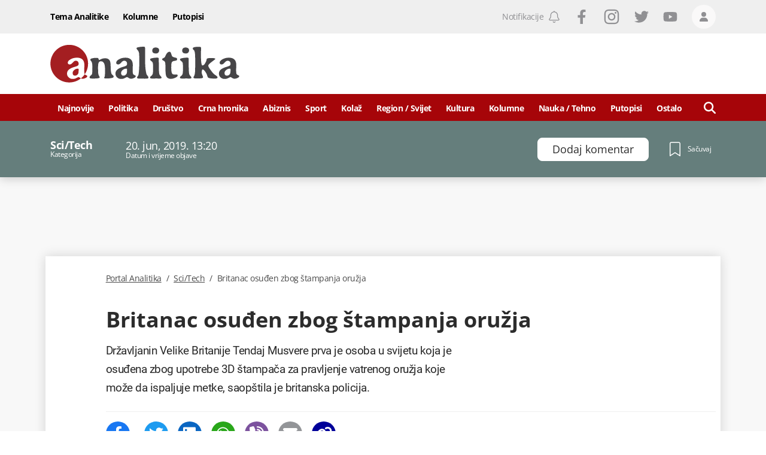

--- FILE ---
content_type: text/html; charset=utf-8
request_url: https://www.google.com/recaptcha/api2/anchor?ar=1&k=6LccJP0UAAAAAH4UFFG_nW_8ouooNCkBYTWHkUb6&co=aHR0cHM6Ly93d3cucG9ydGFsYW5hbGl0aWthLm1lOjQ0Mw..&hl=en&v=N67nZn4AqZkNcbeMu4prBgzg&size=invisible&anchor-ms=20000&execute-ms=30000&cb=8b9t9t2hrlxy
body_size: 48603
content:
<!DOCTYPE HTML><html dir="ltr" lang="en"><head><meta http-equiv="Content-Type" content="text/html; charset=UTF-8">
<meta http-equiv="X-UA-Compatible" content="IE=edge">
<title>reCAPTCHA</title>
<style type="text/css">
/* cyrillic-ext */
@font-face {
  font-family: 'Roboto';
  font-style: normal;
  font-weight: 400;
  font-stretch: 100%;
  src: url(//fonts.gstatic.com/s/roboto/v48/KFO7CnqEu92Fr1ME7kSn66aGLdTylUAMa3GUBHMdazTgWw.woff2) format('woff2');
  unicode-range: U+0460-052F, U+1C80-1C8A, U+20B4, U+2DE0-2DFF, U+A640-A69F, U+FE2E-FE2F;
}
/* cyrillic */
@font-face {
  font-family: 'Roboto';
  font-style: normal;
  font-weight: 400;
  font-stretch: 100%;
  src: url(//fonts.gstatic.com/s/roboto/v48/KFO7CnqEu92Fr1ME7kSn66aGLdTylUAMa3iUBHMdazTgWw.woff2) format('woff2');
  unicode-range: U+0301, U+0400-045F, U+0490-0491, U+04B0-04B1, U+2116;
}
/* greek-ext */
@font-face {
  font-family: 'Roboto';
  font-style: normal;
  font-weight: 400;
  font-stretch: 100%;
  src: url(//fonts.gstatic.com/s/roboto/v48/KFO7CnqEu92Fr1ME7kSn66aGLdTylUAMa3CUBHMdazTgWw.woff2) format('woff2');
  unicode-range: U+1F00-1FFF;
}
/* greek */
@font-face {
  font-family: 'Roboto';
  font-style: normal;
  font-weight: 400;
  font-stretch: 100%;
  src: url(//fonts.gstatic.com/s/roboto/v48/KFO7CnqEu92Fr1ME7kSn66aGLdTylUAMa3-UBHMdazTgWw.woff2) format('woff2');
  unicode-range: U+0370-0377, U+037A-037F, U+0384-038A, U+038C, U+038E-03A1, U+03A3-03FF;
}
/* math */
@font-face {
  font-family: 'Roboto';
  font-style: normal;
  font-weight: 400;
  font-stretch: 100%;
  src: url(//fonts.gstatic.com/s/roboto/v48/KFO7CnqEu92Fr1ME7kSn66aGLdTylUAMawCUBHMdazTgWw.woff2) format('woff2');
  unicode-range: U+0302-0303, U+0305, U+0307-0308, U+0310, U+0312, U+0315, U+031A, U+0326-0327, U+032C, U+032F-0330, U+0332-0333, U+0338, U+033A, U+0346, U+034D, U+0391-03A1, U+03A3-03A9, U+03B1-03C9, U+03D1, U+03D5-03D6, U+03F0-03F1, U+03F4-03F5, U+2016-2017, U+2034-2038, U+203C, U+2040, U+2043, U+2047, U+2050, U+2057, U+205F, U+2070-2071, U+2074-208E, U+2090-209C, U+20D0-20DC, U+20E1, U+20E5-20EF, U+2100-2112, U+2114-2115, U+2117-2121, U+2123-214F, U+2190, U+2192, U+2194-21AE, U+21B0-21E5, U+21F1-21F2, U+21F4-2211, U+2213-2214, U+2216-22FF, U+2308-230B, U+2310, U+2319, U+231C-2321, U+2336-237A, U+237C, U+2395, U+239B-23B7, U+23D0, U+23DC-23E1, U+2474-2475, U+25AF, U+25B3, U+25B7, U+25BD, U+25C1, U+25CA, U+25CC, U+25FB, U+266D-266F, U+27C0-27FF, U+2900-2AFF, U+2B0E-2B11, U+2B30-2B4C, U+2BFE, U+3030, U+FF5B, U+FF5D, U+1D400-1D7FF, U+1EE00-1EEFF;
}
/* symbols */
@font-face {
  font-family: 'Roboto';
  font-style: normal;
  font-weight: 400;
  font-stretch: 100%;
  src: url(//fonts.gstatic.com/s/roboto/v48/KFO7CnqEu92Fr1ME7kSn66aGLdTylUAMaxKUBHMdazTgWw.woff2) format('woff2');
  unicode-range: U+0001-000C, U+000E-001F, U+007F-009F, U+20DD-20E0, U+20E2-20E4, U+2150-218F, U+2190, U+2192, U+2194-2199, U+21AF, U+21E6-21F0, U+21F3, U+2218-2219, U+2299, U+22C4-22C6, U+2300-243F, U+2440-244A, U+2460-24FF, U+25A0-27BF, U+2800-28FF, U+2921-2922, U+2981, U+29BF, U+29EB, U+2B00-2BFF, U+4DC0-4DFF, U+FFF9-FFFB, U+10140-1018E, U+10190-1019C, U+101A0, U+101D0-101FD, U+102E0-102FB, U+10E60-10E7E, U+1D2C0-1D2D3, U+1D2E0-1D37F, U+1F000-1F0FF, U+1F100-1F1AD, U+1F1E6-1F1FF, U+1F30D-1F30F, U+1F315, U+1F31C, U+1F31E, U+1F320-1F32C, U+1F336, U+1F378, U+1F37D, U+1F382, U+1F393-1F39F, U+1F3A7-1F3A8, U+1F3AC-1F3AF, U+1F3C2, U+1F3C4-1F3C6, U+1F3CA-1F3CE, U+1F3D4-1F3E0, U+1F3ED, U+1F3F1-1F3F3, U+1F3F5-1F3F7, U+1F408, U+1F415, U+1F41F, U+1F426, U+1F43F, U+1F441-1F442, U+1F444, U+1F446-1F449, U+1F44C-1F44E, U+1F453, U+1F46A, U+1F47D, U+1F4A3, U+1F4B0, U+1F4B3, U+1F4B9, U+1F4BB, U+1F4BF, U+1F4C8-1F4CB, U+1F4D6, U+1F4DA, U+1F4DF, U+1F4E3-1F4E6, U+1F4EA-1F4ED, U+1F4F7, U+1F4F9-1F4FB, U+1F4FD-1F4FE, U+1F503, U+1F507-1F50B, U+1F50D, U+1F512-1F513, U+1F53E-1F54A, U+1F54F-1F5FA, U+1F610, U+1F650-1F67F, U+1F687, U+1F68D, U+1F691, U+1F694, U+1F698, U+1F6AD, U+1F6B2, U+1F6B9-1F6BA, U+1F6BC, U+1F6C6-1F6CF, U+1F6D3-1F6D7, U+1F6E0-1F6EA, U+1F6F0-1F6F3, U+1F6F7-1F6FC, U+1F700-1F7FF, U+1F800-1F80B, U+1F810-1F847, U+1F850-1F859, U+1F860-1F887, U+1F890-1F8AD, U+1F8B0-1F8BB, U+1F8C0-1F8C1, U+1F900-1F90B, U+1F93B, U+1F946, U+1F984, U+1F996, U+1F9E9, U+1FA00-1FA6F, U+1FA70-1FA7C, U+1FA80-1FA89, U+1FA8F-1FAC6, U+1FACE-1FADC, U+1FADF-1FAE9, U+1FAF0-1FAF8, U+1FB00-1FBFF;
}
/* vietnamese */
@font-face {
  font-family: 'Roboto';
  font-style: normal;
  font-weight: 400;
  font-stretch: 100%;
  src: url(//fonts.gstatic.com/s/roboto/v48/KFO7CnqEu92Fr1ME7kSn66aGLdTylUAMa3OUBHMdazTgWw.woff2) format('woff2');
  unicode-range: U+0102-0103, U+0110-0111, U+0128-0129, U+0168-0169, U+01A0-01A1, U+01AF-01B0, U+0300-0301, U+0303-0304, U+0308-0309, U+0323, U+0329, U+1EA0-1EF9, U+20AB;
}
/* latin-ext */
@font-face {
  font-family: 'Roboto';
  font-style: normal;
  font-weight: 400;
  font-stretch: 100%;
  src: url(//fonts.gstatic.com/s/roboto/v48/KFO7CnqEu92Fr1ME7kSn66aGLdTylUAMa3KUBHMdazTgWw.woff2) format('woff2');
  unicode-range: U+0100-02BA, U+02BD-02C5, U+02C7-02CC, U+02CE-02D7, U+02DD-02FF, U+0304, U+0308, U+0329, U+1D00-1DBF, U+1E00-1E9F, U+1EF2-1EFF, U+2020, U+20A0-20AB, U+20AD-20C0, U+2113, U+2C60-2C7F, U+A720-A7FF;
}
/* latin */
@font-face {
  font-family: 'Roboto';
  font-style: normal;
  font-weight: 400;
  font-stretch: 100%;
  src: url(//fonts.gstatic.com/s/roboto/v48/KFO7CnqEu92Fr1ME7kSn66aGLdTylUAMa3yUBHMdazQ.woff2) format('woff2');
  unicode-range: U+0000-00FF, U+0131, U+0152-0153, U+02BB-02BC, U+02C6, U+02DA, U+02DC, U+0304, U+0308, U+0329, U+2000-206F, U+20AC, U+2122, U+2191, U+2193, U+2212, U+2215, U+FEFF, U+FFFD;
}
/* cyrillic-ext */
@font-face {
  font-family: 'Roboto';
  font-style: normal;
  font-weight: 500;
  font-stretch: 100%;
  src: url(//fonts.gstatic.com/s/roboto/v48/KFO7CnqEu92Fr1ME7kSn66aGLdTylUAMa3GUBHMdazTgWw.woff2) format('woff2');
  unicode-range: U+0460-052F, U+1C80-1C8A, U+20B4, U+2DE0-2DFF, U+A640-A69F, U+FE2E-FE2F;
}
/* cyrillic */
@font-face {
  font-family: 'Roboto';
  font-style: normal;
  font-weight: 500;
  font-stretch: 100%;
  src: url(//fonts.gstatic.com/s/roboto/v48/KFO7CnqEu92Fr1ME7kSn66aGLdTylUAMa3iUBHMdazTgWw.woff2) format('woff2');
  unicode-range: U+0301, U+0400-045F, U+0490-0491, U+04B0-04B1, U+2116;
}
/* greek-ext */
@font-face {
  font-family: 'Roboto';
  font-style: normal;
  font-weight: 500;
  font-stretch: 100%;
  src: url(//fonts.gstatic.com/s/roboto/v48/KFO7CnqEu92Fr1ME7kSn66aGLdTylUAMa3CUBHMdazTgWw.woff2) format('woff2');
  unicode-range: U+1F00-1FFF;
}
/* greek */
@font-face {
  font-family: 'Roboto';
  font-style: normal;
  font-weight: 500;
  font-stretch: 100%;
  src: url(//fonts.gstatic.com/s/roboto/v48/KFO7CnqEu92Fr1ME7kSn66aGLdTylUAMa3-UBHMdazTgWw.woff2) format('woff2');
  unicode-range: U+0370-0377, U+037A-037F, U+0384-038A, U+038C, U+038E-03A1, U+03A3-03FF;
}
/* math */
@font-face {
  font-family: 'Roboto';
  font-style: normal;
  font-weight: 500;
  font-stretch: 100%;
  src: url(//fonts.gstatic.com/s/roboto/v48/KFO7CnqEu92Fr1ME7kSn66aGLdTylUAMawCUBHMdazTgWw.woff2) format('woff2');
  unicode-range: U+0302-0303, U+0305, U+0307-0308, U+0310, U+0312, U+0315, U+031A, U+0326-0327, U+032C, U+032F-0330, U+0332-0333, U+0338, U+033A, U+0346, U+034D, U+0391-03A1, U+03A3-03A9, U+03B1-03C9, U+03D1, U+03D5-03D6, U+03F0-03F1, U+03F4-03F5, U+2016-2017, U+2034-2038, U+203C, U+2040, U+2043, U+2047, U+2050, U+2057, U+205F, U+2070-2071, U+2074-208E, U+2090-209C, U+20D0-20DC, U+20E1, U+20E5-20EF, U+2100-2112, U+2114-2115, U+2117-2121, U+2123-214F, U+2190, U+2192, U+2194-21AE, U+21B0-21E5, U+21F1-21F2, U+21F4-2211, U+2213-2214, U+2216-22FF, U+2308-230B, U+2310, U+2319, U+231C-2321, U+2336-237A, U+237C, U+2395, U+239B-23B7, U+23D0, U+23DC-23E1, U+2474-2475, U+25AF, U+25B3, U+25B7, U+25BD, U+25C1, U+25CA, U+25CC, U+25FB, U+266D-266F, U+27C0-27FF, U+2900-2AFF, U+2B0E-2B11, U+2B30-2B4C, U+2BFE, U+3030, U+FF5B, U+FF5D, U+1D400-1D7FF, U+1EE00-1EEFF;
}
/* symbols */
@font-face {
  font-family: 'Roboto';
  font-style: normal;
  font-weight: 500;
  font-stretch: 100%;
  src: url(//fonts.gstatic.com/s/roboto/v48/KFO7CnqEu92Fr1ME7kSn66aGLdTylUAMaxKUBHMdazTgWw.woff2) format('woff2');
  unicode-range: U+0001-000C, U+000E-001F, U+007F-009F, U+20DD-20E0, U+20E2-20E4, U+2150-218F, U+2190, U+2192, U+2194-2199, U+21AF, U+21E6-21F0, U+21F3, U+2218-2219, U+2299, U+22C4-22C6, U+2300-243F, U+2440-244A, U+2460-24FF, U+25A0-27BF, U+2800-28FF, U+2921-2922, U+2981, U+29BF, U+29EB, U+2B00-2BFF, U+4DC0-4DFF, U+FFF9-FFFB, U+10140-1018E, U+10190-1019C, U+101A0, U+101D0-101FD, U+102E0-102FB, U+10E60-10E7E, U+1D2C0-1D2D3, U+1D2E0-1D37F, U+1F000-1F0FF, U+1F100-1F1AD, U+1F1E6-1F1FF, U+1F30D-1F30F, U+1F315, U+1F31C, U+1F31E, U+1F320-1F32C, U+1F336, U+1F378, U+1F37D, U+1F382, U+1F393-1F39F, U+1F3A7-1F3A8, U+1F3AC-1F3AF, U+1F3C2, U+1F3C4-1F3C6, U+1F3CA-1F3CE, U+1F3D4-1F3E0, U+1F3ED, U+1F3F1-1F3F3, U+1F3F5-1F3F7, U+1F408, U+1F415, U+1F41F, U+1F426, U+1F43F, U+1F441-1F442, U+1F444, U+1F446-1F449, U+1F44C-1F44E, U+1F453, U+1F46A, U+1F47D, U+1F4A3, U+1F4B0, U+1F4B3, U+1F4B9, U+1F4BB, U+1F4BF, U+1F4C8-1F4CB, U+1F4D6, U+1F4DA, U+1F4DF, U+1F4E3-1F4E6, U+1F4EA-1F4ED, U+1F4F7, U+1F4F9-1F4FB, U+1F4FD-1F4FE, U+1F503, U+1F507-1F50B, U+1F50D, U+1F512-1F513, U+1F53E-1F54A, U+1F54F-1F5FA, U+1F610, U+1F650-1F67F, U+1F687, U+1F68D, U+1F691, U+1F694, U+1F698, U+1F6AD, U+1F6B2, U+1F6B9-1F6BA, U+1F6BC, U+1F6C6-1F6CF, U+1F6D3-1F6D7, U+1F6E0-1F6EA, U+1F6F0-1F6F3, U+1F6F7-1F6FC, U+1F700-1F7FF, U+1F800-1F80B, U+1F810-1F847, U+1F850-1F859, U+1F860-1F887, U+1F890-1F8AD, U+1F8B0-1F8BB, U+1F8C0-1F8C1, U+1F900-1F90B, U+1F93B, U+1F946, U+1F984, U+1F996, U+1F9E9, U+1FA00-1FA6F, U+1FA70-1FA7C, U+1FA80-1FA89, U+1FA8F-1FAC6, U+1FACE-1FADC, U+1FADF-1FAE9, U+1FAF0-1FAF8, U+1FB00-1FBFF;
}
/* vietnamese */
@font-face {
  font-family: 'Roboto';
  font-style: normal;
  font-weight: 500;
  font-stretch: 100%;
  src: url(//fonts.gstatic.com/s/roboto/v48/KFO7CnqEu92Fr1ME7kSn66aGLdTylUAMa3OUBHMdazTgWw.woff2) format('woff2');
  unicode-range: U+0102-0103, U+0110-0111, U+0128-0129, U+0168-0169, U+01A0-01A1, U+01AF-01B0, U+0300-0301, U+0303-0304, U+0308-0309, U+0323, U+0329, U+1EA0-1EF9, U+20AB;
}
/* latin-ext */
@font-face {
  font-family: 'Roboto';
  font-style: normal;
  font-weight: 500;
  font-stretch: 100%;
  src: url(//fonts.gstatic.com/s/roboto/v48/KFO7CnqEu92Fr1ME7kSn66aGLdTylUAMa3KUBHMdazTgWw.woff2) format('woff2');
  unicode-range: U+0100-02BA, U+02BD-02C5, U+02C7-02CC, U+02CE-02D7, U+02DD-02FF, U+0304, U+0308, U+0329, U+1D00-1DBF, U+1E00-1E9F, U+1EF2-1EFF, U+2020, U+20A0-20AB, U+20AD-20C0, U+2113, U+2C60-2C7F, U+A720-A7FF;
}
/* latin */
@font-face {
  font-family: 'Roboto';
  font-style: normal;
  font-weight: 500;
  font-stretch: 100%;
  src: url(//fonts.gstatic.com/s/roboto/v48/KFO7CnqEu92Fr1ME7kSn66aGLdTylUAMa3yUBHMdazQ.woff2) format('woff2');
  unicode-range: U+0000-00FF, U+0131, U+0152-0153, U+02BB-02BC, U+02C6, U+02DA, U+02DC, U+0304, U+0308, U+0329, U+2000-206F, U+20AC, U+2122, U+2191, U+2193, U+2212, U+2215, U+FEFF, U+FFFD;
}
/* cyrillic-ext */
@font-face {
  font-family: 'Roboto';
  font-style: normal;
  font-weight: 900;
  font-stretch: 100%;
  src: url(//fonts.gstatic.com/s/roboto/v48/KFO7CnqEu92Fr1ME7kSn66aGLdTylUAMa3GUBHMdazTgWw.woff2) format('woff2');
  unicode-range: U+0460-052F, U+1C80-1C8A, U+20B4, U+2DE0-2DFF, U+A640-A69F, U+FE2E-FE2F;
}
/* cyrillic */
@font-face {
  font-family: 'Roboto';
  font-style: normal;
  font-weight: 900;
  font-stretch: 100%;
  src: url(//fonts.gstatic.com/s/roboto/v48/KFO7CnqEu92Fr1ME7kSn66aGLdTylUAMa3iUBHMdazTgWw.woff2) format('woff2');
  unicode-range: U+0301, U+0400-045F, U+0490-0491, U+04B0-04B1, U+2116;
}
/* greek-ext */
@font-face {
  font-family: 'Roboto';
  font-style: normal;
  font-weight: 900;
  font-stretch: 100%;
  src: url(//fonts.gstatic.com/s/roboto/v48/KFO7CnqEu92Fr1ME7kSn66aGLdTylUAMa3CUBHMdazTgWw.woff2) format('woff2');
  unicode-range: U+1F00-1FFF;
}
/* greek */
@font-face {
  font-family: 'Roboto';
  font-style: normal;
  font-weight: 900;
  font-stretch: 100%;
  src: url(//fonts.gstatic.com/s/roboto/v48/KFO7CnqEu92Fr1ME7kSn66aGLdTylUAMa3-UBHMdazTgWw.woff2) format('woff2');
  unicode-range: U+0370-0377, U+037A-037F, U+0384-038A, U+038C, U+038E-03A1, U+03A3-03FF;
}
/* math */
@font-face {
  font-family: 'Roboto';
  font-style: normal;
  font-weight: 900;
  font-stretch: 100%;
  src: url(//fonts.gstatic.com/s/roboto/v48/KFO7CnqEu92Fr1ME7kSn66aGLdTylUAMawCUBHMdazTgWw.woff2) format('woff2');
  unicode-range: U+0302-0303, U+0305, U+0307-0308, U+0310, U+0312, U+0315, U+031A, U+0326-0327, U+032C, U+032F-0330, U+0332-0333, U+0338, U+033A, U+0346, U+034D, U+0391-03A1, U+03A3-03A9, U+03B1-03C9, U+03D1, U+03D5-03D6, U+03F0-03F1, U+03F4-03F5, U+2016-2017, U+2034-2038, U+203C, U+2040, U+2043, U+2047, U+2050, U+2057, U+205F, U+2070-2071, U+2074-208E, U+2090-209C, U+20D0-20DC, U+20E1, U+20E5-20EF, U+2100-2112, U+2114-2115, U+2117-2121, U+2123-214F, U+2190, U+2192, U+2194-21AE, U+21B0-21E5, U+21F1-21F2, U+21F4-2211, U+2213-2214, U+2216-22FF, U+2308-230B, U+2310, U+2319, U+231C-2321, U+2336-237A, U+237C, U+2395, U+239B-23B7, U+23D0, U+23DC-23E1, U+2474-2475, U+25AF, U+25B3, U+25B7, U+25BD, U+25C1, U+25CA, U+25CC, U+25FB, U+266D-266F, U+27C0-27FF, U+2900-2AFF, U+2B0E-2B11, U+2B30-2B4C, U+2BFE, U+3030, U+FF5B, U+FF5D, U+1D400-1D7FF, U+1EE00-1EEFF;
}
/* symbols */
@font-face {
  font-family: 'Roboto';
  font-style: normal;
  font-weight: 900;
  font-stretch: 100%;
  src: url(//fonts.gstatic.com/s/roboto/v48/KFO7CnqEu92Fr1ME7kSn66aGLdTylUAMaxKUBHMdazTgWw.woff2) format('woff2');
  unicode-range: U+0001-000C, U+000E-001F, U+007F-009F, U+20DD-20E0, U+20E2-20E4, U+2150-218F, U+2190, U+2192, U+2194-2199, U+21AF, U+21E6-21F0, U+21F3, U+2218-2219, U+2299, U+22C4-22C6, U+2300-243F, U+2440-244A, U+2460-24FF, U+25A0-27BF, U+2800-28FF, U+2921-2922, U+2981, U+29BF, U+29EB, U+2B00-2BFF, U+4DC0-4DFF, U+FFF9-FFFB, U+10140-1018E, U+10190-1019C, U+101A0, U+101D0-101FD, U+102E0-102FB, U+10E60-10E7E, U+1D2C0-1D2D3, U+1D2E0-1D37F, U+1F000-1F0FF, U+1F100-1F1AD, U+1F1E6-1F1FF, U+1F30D-1F30F, U+1F315, U+1F31C, U+1F31E, U+1F320-1F32C, U+1F336, U+1F378, U+1F37D, U+1F382, U+1F393-1F39F, U+1F3A7-1F3A8, U+1F3AC-1F3AF, U+1F3C2, U+1F3C4-1F3C6, U+1F3CA-1F3CE, U+1F3D4-1F3E0, U+1F3ED, U+1F3F1-1F3F3, U+1F3F5-1F3F7, U+1F408, U+1F415, U+1F41F, U+1F426, U+1F43F, U+1F441-1F442, U+1F444, U+1F446-1F449, U+1F44C-1F44E, U+1F453, U+1F46A, U+1F47D, U+1F4A3, U+1F4B0, U+1F4B3, U+1F4B9, U+1F4BB, U+1F4BF, U+1F4C8-1F4CB, U+1F4D6, U+1F4DA, U+1F4DF, U+1F4E3-1F4E6, U+1F4EA-1F4ED, U+1F4F7, U+1F4F9-1F4FB, U+1F4FD-1F4FE, U+1F503, U+1F507-1F50B, U+1F50D, U+1F512-1F513, U+1F53E-1F54A, U+1F54F-1F5FA, U+1F610, U+1F650-1F67F, U+1F687, U+1F68D, U+1F691, U+1F694, U+1F698, U+1F6AD, U+1F6B2, U+1F6B9-1F6BA, U+1F6BC, U+1F6C6-1F6CF, U+1F6D3-1F6D7, U+1F6E0-1F6EA, U+1F6F0-1F6F3, U+1F6F7-1F6FC, U+1F700-1F7FF, U+1F800-1F80B, U+1F810-1F847, U+1F850-1F859, U+1F860-1F887, U+1F890-1F8AD, U+1F8B0-1F8BB, U+1F8C0-1F8C1, U+1F900-1F90B, U+1F93B, U+1F946, U+1F984, U+1F996, U+1F9E9, U+1FA00-1FA6F, U+1FA70-1FA7C, U+1FA80-1FA89, U+1FA8F-1FAC6, U+1FACE-1FADC, U+1FADF-1FAE9, U+1FAF0-1FAF8, U+1FB00-1FBFF;
}
/* vietnamese */
@font-face {
  font-family: 'Roboto';
  font-style: normal;
  font-weight: 900;
  font-stretch: 100%;
  src: url(//fonts.gstatic.com/s/roboto/v48/KFO7CnqEu92Fr1ME7kSn66aGLdTylUAMa3OUBHMdazTgWw.woff2) format('woff2');
  unicode-range: U+0102-0103, U+0110-0111, U+0128-0129, U+0168-0169, U+01A0-01A1, U+01AF-01B0, U+0300-0301, U+0303-0304, U+0308-0309, U+0323, U+0329, U+1EA0-1EF9, U+20AB;
}
/* latin-ext */
@font-face {
  font-family: 'Roboto';
  font-style: normal;
  font-weight: 900;
  font-stretch: 100%;
  src: url(//fonts.gstatic.com/s/roboto/v48/KFO7CnqEu92Fr1ME7kSn66aGLdTylUAMa3KUBHMdazTgWw.woff2) format('woff2');
  unicode-range: U+0100-02BA, U+02BD-02C5, U+02C7-02CC, U+02CE-02D7, U+02DD-02FF, U+0304, U+0308, U+0329, U+1D00-1DBF, U+1E00-1E9F, U+1EF2-1EFF, U+2020, U+20A0-20AB, U+20AD-20C0, U+2113, U+2C60-2C7F, U+A720-A7FF;
}
/* latin */
@font-face {
  font-family: 'Roboto';
  font-style: normal;
  font-weight: 900;
  font-stretch: 100%;
  src: url(//fonts.gstatic.com/s/roboto/v48/KFO7CnqEu92Fr1ME7kSn66aGLdTylUAMa3yUBHMdazQ.woff2) format('woff2');
  unicode-range: U+0000-00FF, U+0131, U+0152-0153, U+02BB-02BC, U+02C6, U+02DA, U+02DC, U+0304, U+0308, U+0329, U+2000-206F, U+20AC, U+2122, U+2191, U+2193, U+2212, U+2215, U+FEFF, U+FFFD;
}

</style>
<link rel="stylesheet" type="text/css" href="https://www.gstatic.com/recaptcha/releases/N67nZn4AqZkNcbeMu4prBgzg/styles__ltr.css">
<script nonce="_KvMbcetXGxFGVobIpkp1Q" type="text/javascript">window['__recaptcha_api'] = 'https://www.google.com/recaptcha/api2/';</script>
<script type="text/javascript" src="https://www.gstatic.com/recaptcha/releases/N67nZn4AqZkNcbeMu4prBgzg/recaptcha__en.js" nonce="_KvMbcetXGxFGVobIpkp1Q">
      
    </script></head>
<body><div id="rc-anchor-alert" class="rc-anchor-alert"></div>
<input type="hidden" id="recaptcha-token" value="[base64]">
<script type="text/javascript" nonce="_KvMbcetXGxFGVobIpkp1Q">
      recaptcha.anchor.Main.init("[\x22ainput\x22,[\x22bgdata\x22,\x22\x22,\[base64]/[base64]/[base64]/ZyhXLGgpOnEoW04sMjEsbF0sVywwKSxoKSxmYWxzZSxmYWxzZSl9Y2F0Y2goayl7RygzNTgsVyk/[base64]/[base64]/[base64]/[base64]/[base64]/[base64]/[base64]/bmV3IEJbT10oRFswXSk6dz09Mj9uZXcgQltPXShEWzBdLERbMV0pOnc9PTM/bmV3IEJbT10oRFswXSxEWzFdLERbMl0pOnc9PTQ/[base64]/[base64]/[base64]/[base64]/[base64]\\u003d\x22,\[base64]\x22,\x22R8KHw4hnXjAkwrIRY2s7TcOybmYLwoLDtSBfwrJzR8K2CzMgAMO3w6XDgsOMwpLDnsOdUsOswo4IcsKbw4/DtsOSwpTDgUkxYwTDoGULwoHCnVjDuS4nwrwELsOvwobDgMOew4fCgcOoFXLDiCIhw6rDvMOhNcOlw4kDw6rDj2TDuT/DjVHCnEFLa8O4VgvDjz1xw5rDs24iwr5Rw4UuP2XDtMOoAsK7acKfWMOfYsKXYsO5XjBcLMKAS8OgQn9Qw7jCjyfClnnCvS/ClUDDvFl4w7YTLMOMQEwzwoHDrRVHFErCpmMswqbDskHDksK7w6rCn1gDw4bCix4bwqXCm8OwwozDosK4KmXCusK4KDIIwr00wqFnwp7DlUzCvgvDmXFBc8K7w5gFY8KTwqYJU0bDiMOxIhp2GsKWw4zDqg/CjjcfL0trw4TCjcOWf8OOw7xCwpNWwqYvw6dsUsKiw7DDu8OGBj/DosODwq3ChMOpF13CrsKFwpnCkFDDgkDDs8OjSRUfWMKZw7t8w4rDolDDj8OeA8KPUQDDtnvDkMK2M8O9OlcBw6wdbsOFwpgrFcO1Jiw/wovCqcOfwqRTwpIQdW7DhXk8wqrDpMKbwrDDtsK9wpVDEAXCjsKcJ0kLwo3DgMK+Fy8YFcOswo/CjifDncObVGEWwqnCssKbK8O0Q33CqMODw6/DvcKFw7XDq2hHw6d2bwRNw4tyUlc6P0fDlcOlGEnCsEfCuknDkMOLJlnChcKuPAzChH/CpG9GLMO0woXCq2DDh3ohEWTDrnnDu8K6wq0nCm8YcsOBb8KjwpHCtsODNxLDiiDDo8OyOcO6wrrDjMKXWmrDiXDDowFswqzCocOYBMO+cR54c1/ClcK+NMOXEcKHA3zClcKJJsKIfy/DuSrDqcO/EMKdwrhrwoPCssO5w7TDoioUIXnDvkMpwr3Ck8KwccK3wqnDvQjCtcK7wqTDk8KpL1TCkcOGBn0jw5k8LGLCs8OGw6PDtcObDndhw6wcw73DnVFzw6kuembCmzxpw6PDik/Dki7Dj8K2ThnDo8OBwqjDmsKfw7ImeT4Xw6ENF8OuY8O6LV7CtMKBwqnCtsOqMsOgwqUpPsOEwp3Cq8KRw55wBcK0ZcKHXSHCpcOXwrEQwolDwovDsU/CisOMw5zCsRbDscKJwpHDpMKRMcO/UVp2w6HCnR4EYMKQwp/DtMKHw7TCosK9bcKxw5HDpMKsF8OrwpXDv8KnwrPDlUoJC3U7w5vCsibCuGQgw48VKzh/wpMbZsOuwogxwoHDr8KmO8KoPkJYa0PCpcOOITlbSsKkwp8KO8Oew6PDrWo1ScK0J8Odw5vDlgbDrMOYw5R/[base64]/[base64]/DhwTCiz7DliHDv8KUwqfDtSRBwqAte8O6wrnCqEXChsODbMOMw6rDlDQVZmDDpsO3wozDtWUkK17DnMKvYsKCw5gpwrTDpMK+AEzCr3zCoxbDocKow6HCplR0DcOSFMOFXMKrwopzwrDCozLDoMOmw4kCIsKtJ8KpbMKTesKew4ZSwqVawpx2TcOMwo/DkMODw7VTwrDDocOrw5EMwogYwod6w6nDgUYVw4hDw6jCtcKywojCuirCsFrCqgjDgTXDtsOJwqHDuMKYwppcCXQjR25tT2jCpz7Dv8OSw4/Dn8KcTcKPw593KxXCvUUgY3/DnnZmcsOgNMKOKTXCnlzDmw/[base64]/[base64]/DhcOlwrLDvMOtLMOHwpfCqk3DqnvDokYlw69/wrDCiVEpwpXDqMKMw77Dpw1LJDV0JcO6RcK8F8KSbcKWWSRswopiw7YQwpp/A0nDiFYIIsKNDMKNw7ZvwpnDjMKqTnTClXcnw7UXwpDCtH9ywqU8wq09AhrDmXZ0e2R0worDi8OxF8KtP3XDhMO2wrBcw67DpsOrBMKhw6tYw7syPXYKwo9sEV7CjSjCtjjDmFfCtyDDhXI5w5/[base64]/wqk+BMKpw6IsUcKCV2bCuDLDlsOywpfDl1sFw6HCmkt2SsKSw4vDowM6PcOjcXXCsMK1w5nDqsKfE8O5f8OdwrfDjALDtgs+Gy/DjMKYCsKIwpXCq1fDr8Kbw5RCw6TCl0fCoEPClMO3d8Kfw60SZcKdwovDnMKKw5dlwpnCunDDqyB8eQQzEmIOY8OIKHvCpgjDk8OmwqvDr8Otw4Utw47CliJMwq4YwpLDnsKZLjs8HcKvWMOFWMKDw6DCisKdw77CvUHClRZ/RcKvK8O8SMODGMKuw4vChmgowq3DkEJBw5Mew5Uow6fDmMKywrDDiWrCvGrDt8KYEm7DiXzDg8OvCSMlwrZjwoLDpsO1w4kFGjnCl8KbKEFaTmQbAMKswq1ewpo/NQpBw7hUwrDCrsONw4LDj8OSwqhENcKvw4pSw5XDncKDw7ska8KoYxLDtcKVwrlLCMOCw7HDm8OULsKqw7xswqtxw75Uw4fDh8KZw4t5w7nCikHCjRt+w7fCuXPDqC9JbkTCgHjDlcOsw57Cj0/CosKbwpLCvHHDoMK6JsOiw4vDj8O1ZiQ9wqzDuMOnA3XDikcrw7HCvVBbwrU3MCrDrwR9wqoWEhjCpzXCuUjDsFc2JgJPCMOKwo5XCsKtTgnDr8OYw47DqcKxRsKvQsKLw6nCni/CnMO7Nk8Cw6XCrDvDlMKVT8OgQcOOwrHDj8KLDMK8w5/CscObacOHw5/CucKxwrDCncO+ACR0w4jCmRzCoMKlwp9pRcOxwpBeOsOIXMOWWiLDqcOqFsOQLcOCwrIIHsK4wpXDvDclwrQ6JAkTMsOpeQ7Cqn0gOcOPUcOtwrLDoyrDgVPDvnpCwofChWF2woXCtjtoGjnDvcKBw4EJwpBOHyXDkmdtwpLDrUsZST/DkcO4w7rDsAljX8Knw6Afw4DCu8Kbw5XDisOXe8KGwqsWOMOSeMKBKsOhZG0OwoXCrcKidMKRaBgQU8O2RwTDhcO6wo45B2TCkGfCqz3DpcOpw5PDq1rCtyjDtMKVw7gZw5cCwpkBwoLCqcKow7PCtSBAw4h2SEjDr8Ktwq5qc34qZktiSH3DlMKGVGo0GwJUZsO/[base64]/fTYEwobDikwkK309eUhneE/CtjtNwoJsw6QbB8Kgw7pOacO9ZMKrwqdlw7ANIBBAwrjCrWNewpQqC8OHw5phwp7CggHClQsoQcOqw6RSwrRiZMKZwoTCiDPCkhvCkMKQw5/DriVWQylRwrDCtDIdw47CtwTCqlXCrE0Dwrp4UcKNwpoDwptbw7ZhE8O6w5bCuMK3wptZVnrCgcOCKRBfCcKvecK/d1rCtsKgC8KRUT5UUsKTR3/Cv8OWw4DDhsOQBwDDr8OdwpbDsMK1OREVwqHCj1fCg3ATwpgkQsKPw58+w7kqVsKUwonCuQnClQwVwobCrMKSKi3Dl8Ofw7YvOcKKOhbDoXfDgcKkw7DDszDCtcKwXzvDiyXDpTJvccK7w5IIw6xlw7s2woZlwr0ufl4wDkF9WMKnw6DDssKbVnzChUjDl8OWw55Cwr/CpsKLBTvCu1hzdsOeL8OoJijDvgY3PcO3PBXDrlLCvW5awrJedX7DlwFew48mQiLDlmrDksKRU0vDrVPDu2jCncODK2IvEGpnwqFEwpYswqJ8bFEHw6fCqMOow4zDmTpKwrU/wonDlsOEw6Apw5HDt8KAez8rwolNZBp3woXCrlRIXMOyw7PCoHgeZnfDslVzw6LDlWdpwqTDusOXRQ9PYTzDtCzCjSofQzF4w74nwocvEMOFw63ChMKtR0wgwq5+Zz/CtMOqwrEOwqFYw4DCpUnCq8K4PR/CrjVUeMOjbSrCnipZRsKUw6RgFlE7aMOLw6QREMKoKsK+FXpxUVbCh8OZPsKeKGvDsMODPS7CuzrCkQ4+w6/DmlotTcOGwoPDoF08ATUSw7TDrcOuOjodJ8OIPsKpw4DDpVfDhMOkK8Onw6J1w63DsMK4w4nDsUDDh3TDscOsw4PCuUTCmVbCsMK2w6Atw6ZpwoFneT90w6/DssKnw7ATw63DtcKmBsObwrFiAcObw5wjb2fDv1clw698w70Iw7gcw4jCiMOZPG/[base64]/DmMK0dMOfw6nCuXwZU8OywqDCncONbXzDnFZ7MMOEOnRTw47DjsOIB1/DpCkKX8OlwrpKW2VhVC3DisKmw416TsKnDW7CrCzDmcK1w5xfwqoCwp/DmVfDhFIrwpvCjMKuwqhnVcKTX8OBDzHCtMK1CFEbwpcRIkgbYk3DgcKdwoAlLnBZFcKOwq/DkQ7DtsKiw60iw48dwoLCl8KUDBZoBMOXfUnCuy3DhMKNw5tUGyLDr8KVcDLDlsKrw59Mw6BrwpUHHG/[base64]/CqMKRwrV4XsOzwpsuw7szw5nDvMKhCXRFwpfClXEMWcK2N8KvIMKqwojDm18EYcKaw77CssO0Gm59w57DhMOLwppbT8O9w4zCsxsrbnvDrTvDn8OAw7Ydw4/DkcKTwovDjgTDvmPClAjCjsOtw7JPw6hOHsKIwopuFTk/XsKOPGVHesKvwqpuw53CvSvDs07Dl3/Dr8Kpwo/CrE7Ds8K9wrjDvD3DocO8w7DDlSQ2w610w6Rfw6s/dicDIsORw48iwrnDh8O5wpDDq8KzURHCjcKvOwo1XMKSQcOaUcKJw69aCcK4wp4XF0DCo8KQwrfCkWxTwo7CoynDhB3ChjEUJWpAwq/[base64]/DnHHDvVp7eFYJwr4IL8KDwotGwq4vbENjCsKNJnbClsKSeHcHw5bDrk/[base64]/ClD88w7vDpFPCvgwswo3Cs8OKw7TDsh/DucKCGG0+EMKNw4TDo1wXwoPDi8OfwpHDkMOGDXXCoklAJwtechLDrF/Cu0/DrHwWwqpIw6bDjMKnbBs6w4XDo8O6w7oecRPDmMKlcsOtTsOVPcK4wpNnIlM4w7ZgwrXDml3DnsKGdMKWw4zDqMKSw4/DvyVRTHhdw6dZD8KTw4hrBCHDpz3ChcOxw5fDmcKXw7XCgsO9EVTDssO4wpPCo1rCh8OuLVrCk8OswqPDpWjCtT1Swp8nw4/Dh8OwbEIfMGfCmMOxwqvCucKVDsKnR8OPd8K9f8KiTsOyWA3Cokl6ZsKuwpjDrsKhwozCtWAXGcKTwrrDscOqGk4kwpbDo8KSMETDoEosehfCrT0NQ8OCYxPDtFIRV3HCqcOfXHfClH4Uw7VXQ8O6W8K1wo7DscOwwqNKwq/[base64]/DssKPaX/[base64]/DucOiTcKIfMOzwq3DpsOdNGzDjMOyA30Xw77CssOyO8OZInTDlsKSXjXCqcK+woFiwpBvwqvDgMKLc1R5bsOIWVvDvkdsDcKDMjjCtMKUwoA+fD/[base64]/wo13OXrDs8KGPMKKw4bCu8O1RMOYBwAJQ8OqGitIwpvCvcKVD8OHw7obK8KOAhB4aA8Lwqt+TsKSw4PCvFDCiB7DilopwqTCm8ONwrPCvMO4Y8ObXWB/[base64]/[base64]/Dn8OPw5Z1w6xDw6EpwoVbHRJjX1XDj8KFw4w4RmjDvMOSX8Ksw4rCh8OuTMKcBhrDumvCnwkKwqnCs8O3eHTCisOzQsK2wpMuw7LDmhAJw7N6dW1OwoLDvnjCjcOrOsO0w6zDh8OkwrfCqxvDh8KwcMOSwqQ5wo3DpMKcw4rChsKCTcK/UUltV8K7BXTDqTDDncK1L8KUwpXDi8O/fyM4wprDvMOnwoEsw5rDvjLDu8O7w4fDsMOhw5fCocONwp0vIQtvBC3DiWkQw4gmwr5bKmwDYnTDscKGw4nCtVfDrcOtDyvDhijDp8KvcMKALWfDksOBAsObw79/[base64]/CsFopWcKpw5TCvMKBwpVVI8KOQcK/[base64]/DpUrClhnCgsOjwrbDrn7Cq0BscsKdwp7CvBbCtmrDtVliw5cVwqXCuMKTw4LDrTQCWsOww5bDvcKhYsOJwqnDgMKQw6/Cu39Sw6hhwrBpwr12wqjCsz9Mw5JuCE7DscKZDh3Dh1fDjsOjHcOOw5NGw5QDMsOtwoDDmMOpP1jCrgkVHzrDlEZSwqInw73DkncpD3DCm2MPDsK5RWVuw4F0HzBpwprDi8KsA1Bxwq1MwowSw6o3HMOfVMOBwoXCgcKGwq/CtsOAw7FSwofCkQNRwoTCqiLCpsOXOjrClzjDvsKaccOqfhdEw6gaw6gMAkfDlVl/wp4Dwrp8CHhVUsKnWcKVU8KRO8Kgw7lJw7vDiMO8BkzCigVswpkTFcKPw4bDnXhLDmrDsDfDqEJIw5LCrQ8wTcOWIWjCvEDDtyFYOWrDlMO1w5xxScKZH8K/woJFwrc2wrEeCzhVwqHDtcOiwq/ChUAYwpjCs0RRLz9FeMONwqXCtzjCthsiw63DmUQGHUEvB8O7HGrCj8KGwpfCh8KFYm/DpT5pNMK3wqoNYl7CpMKEwrtRF28xU8O0w5rDljvDpcOtw6Q8ehXCuldSw6NzwqlAA8K0KRHDuFrDl8OpwqEZwpF8MSnDncK/TFXDucOmw5rCksKNZylDNMKPwrXClHsAb0Awwo4XGlTDiGnCsjRdUcK6w4QDw6LClU7Dq0DCoiTDl0TClAjDqcK/Z8KzSCEmw6IuNRNHw6MFw6EnD8KiLCElcR8ZKjUVwpLCu2rDnBTCtMKBw6QhwokOw4rDqMK/w5pKZsOGwqzDn8OqJXnChnjDv8Oowo0+wphWw7kQCGrCozN+w48rW0PCn8OMGsOFeGbChWAqJ8KOwpo4TlcDGMOVw4fCmSsqwqnDkcKCw7fDicODAg1XbcKUw77DpcO0dhrCp8K9w4LCoS/CpsOSwr/CmcKtwrMWOzHCvsK7BcO4VyfCtsKGwprCkwgtwpfDq0Ejwp3CiDQwwp/DoMKswotuw7cXworClMKFbsOCw4DDkRN2wogsw6hXw6rDjMKJwo88w5drNMOAOwfDv1jDpcOQw7s+wroVw60lwosWcB4HV8K3G8KlwrYGNmXDmQTDscOwZy0YN8K2FlZ5w5oAw6fDmsOCw7DDjsKiKMK1KcKJQUbCmsKjdsOzwq/CocOmBMKowrDDhmHCpHrDoy3DtGkOJcKyAMO5UhXDpMKvFnQ+w4TCnB7CnngLwovDkcKrw4kjwqjCj8O5F8K0G8K5KsOgwpEAFwTCj1JpfQbCvsOSUj0bHcKRwqcBwpEnZcOtw5RVw5FcwqBBecO/[base64]/Cg1EwOUHDpcKkFcOvRBbDnHwnBMKbwq4xDiHDr3EIw5hqwr3Ci8OZwr8kcEzCtULCuARXwprDhGwawpfDvX1Sw5fCnWtvw6fCqAU/w7EQw4EVw7oNw7kuwrEnBcK9w6/Dg1vCtMKnJcKofsOFwoDCgwRTbwMVAcKDw6bCiMO2AsKowrc/w4MPC19hwqrCjQUYw7bCkh4cw5jCmkAIw5g0w6jDgDojwo8lwrTCvMKJUmHDlQVXdMO6Q8KTwozCv8OUNT0pHsOEw43CiAvDsMKSw7DDlsOrZsKNFD80YThFw6LChnAiw6vDncKLwohIwoo/[base64]/Cs8O5E0PCtXdBwpVQwofCsMKiwo/CnsKeLwfCiVDCvsKVw5nCnMO0Q8OOw4UPwo3CgMKqLVIJZhA2KcKmwoXChlfDgHbDqxE8wp5ywo7CpMK7LsOOOFLDqlEzOMK7wonCqEJUdXY/wrjDhD1Rw6JjTUvDhRrDml8GBsKEw5bDocKsw6UoImfDsMOSw5/ClcOhCsOhT8OgcsKkw47DjkPDgQfDr8OxD8K2MhrDrzJkMcKMwpQ8H8OnwpI8B8Ouw7dQwoYKJMOxwqvDp8KyWSRyw73DrMKnDRnDhlnCgMOkOT7Dmh5jD1Aiw4zCvVzDtjrDmiknb0rDvRLCm1kOSHYuwrvCtcO5PWXCnH9/Lj5UJMOKwoHDpXplw70ZwqhywoQrw6HDssKrFXDCisKHwoRpw4DDt3NXw59BOQ8+Y1fDuWHDo2Jnw70DaMOdOicSwrXCv8O7woXDgAshAMKEw4JzSxAxwqbCpsKgwprDl8OAw53CkMO8w57DpsOFS25uwr/[base64]/[base64]/[base64]/[base64]/Dt8OLw68lw6HDoMKpw69Jf27DksKpF1bCpcKDw7RFKktvw6IVOMO1w4XChMOZW1s3wow+e8O5wqR4NyFow5RMRW3DrsKNSw7Dmm0FN8O3wqXCrMOxw63DmcOhw69cw5nDjMOywrxfw4vDtcK2wo/DpsOcVA1kw47CgsOawpbDpX00Ej9Cw6nDg8OsKnnDiVXDnsO2FiTCs8KFP8OFwqnCvcOAw5jCj8KWwoQhwpciwqhVw4nDuVLCtWXDrW/[base64]/w6dLw6tpw4bCvsK9wocWOMK6WBvCuhXCu1LCujTDiVETw6rDkcKuGHEUw7EhQsOvwpIIcMOyWURRUsOsB8KEW8OWwrzCh3/CtnwzC8O4EQvCoMKMwrbDoHciwpZ/FsOlIcO4wqLDihYswpLDkXBzw77Dt8K/wq7DpMKiwrzCrlHCmgp3wozClRPDo8OUG0URw4zDncKSIGPCksKmw7cYTWbDvnjCssKRwqHCkFUPwq/CqADCisKyw5QGwrQbw7fDnQshRcKtw7rDgHg7FsOBcsKkFhHDg8KqdTLCjcKbw6o0wp4XEB/CmMO4wrYOVcOswqwFOMOoD8Ovb8ONeC8Hw5ccwp5FwoTDimvDrjPCgcOAwozDscOhOsKVwrPDpivDlcOMG8OTQkcqFSwRC8KewoDCiREHw6PCpgnCoA/ChFtxwqPCscKTw493Ll9+w5PDkH3DmsKRdnwfw7pkfsKcw7kFwqN/w57CiVDDgEpHw4QzwqYLw7LDj8OTwozDlsKAw7UHMMKMw7LCg3rDisOVXGDCunXDqcO8ERvCsMK4ZGXCisOFwpIyEzsZwqvDo2E2U8KzUMOQwpjDux/Dk8K5fsOKw4jCgxJhGlTCkg3CuMOcwq8GwqbCksOzwqPDsTvDgcKjw5nCtDEfwqLCpxDCk8K3Gk01LAPDt8OwYCDDvMKrwoAgwpnCnEhXw6dMwrDDj1LCksK8wr/[base64]/CgADDkzHDpsKkw6/Dk8K1w7pwwqlbGj/DnkZiw6TDvcKQC8KTw7HCmcKkwrcWCsOHG8Kswq9Kw5w+eBooHEnDkMOEw5zDmAbCkEbDuUvDiDI5Vl5eRxHCscKLZEEkw4nCjcKmwqVgNsOqwqxyEQHCinwGw6TCtcOOw7jDn3cAQhDCgC9NwrYDBsKcwqPCjg3DssOSw7dUwpw/w79vw4EnwrfDosORw5DCjMOhM8KCw6dBwpDCuApQccOmXcKJw7zDmsO+wo/DkMOPO8K8wrTCvAF0wpFZwpJ7WBnDnGbDuiY/fhUqw4sCD8O5K8KMw45JD8OREMObeCcuw4rCssKZw7PCkE7Dij3Dv1x8wrd6wrZLwr7CjxBmwr/DghMXJcKQwqR2wr/CqsKbw44Qwqk4P8KOXk7DiEBmJMKYAhsnw4bCg8O/bcO0G3svw5FyfcKVbsK2wrJqw6LCisOjUg08w4c2woHCgArCnMOmVMK2HDTDvcOew5lWwr4kwrLCi3jDhhdHw6YJdX3Drx1TFsOGw6vCok4Hw5LDjcObWHFxw47Cr8OhwpjDosOmUzRuwr0xwoDCk2E3ZC/DvTzCqcOCwrPCvAddLMKkGMO0wqrDplnClnjCicKCLkwFw5luM0/DmcKLdsK5w7fDsWLCqcKnw7IOanNGw7rCocOWwrcdw5vDn0PDpAHDgF8Vw6bDssKnw6/DgMOBw7XCuylRw7QPQMOFM1TCnWXCuUIWw50ZLnBBOsK6wpgUIkkyPGfCthLCqsKeFcKkdVjCjDYWw7tkw7LDgFdNw7FNOhXCo8OFwrR2w7/DvMOXe1BAwrjCt8KCwq0DMMOpwqltwprDq8KPwrAMwosJw5TCgMOQLgrCiATDrcOFO0dUwpR4D2jCtsKWEsKgw4N/w7Vrw5nDvcKlw41iwonCrcOjw5PCr0YlfQvCrcOJwq7DgGI9w5NZwrzDintcwo/Dok/DhsOnw79kw5zDtMOtwo4hX8OeDcOVwqnDucKXwrNxfUYYw65Aw6vCiCzCpRQreWc6MHXDr8KsDsKhw7p5F8O6CMK/[base64]/P8OYw7TCm8KMwqspWMKndMO8w4pgw4zDosK4NGLDjiM4wqdJL15yw6rDiiPDssOWbXs1w5YICQvDncOewq/DmMO9w7XCh8O+wp7DiSM6woTCoUvCocKAwo8QeDXDvsKaw4DCvsKDw6AYwrrDgRF1SEDDn0jCrFh4MXbDpjlcwq/CvRFXFcK6AiFQZMKtw5rDuMKEw4vCn3IpS8OhKcK2GMKHw5sJIsODGMKhw77CiGbCh8KJw5dQwrvCrmRDPnrClMOhwqJ7ATl/w5txw5ATT8KUw4HCgU86w4cyaibDtcKmw5Rvw5PDj8KZRsO8HylBcjZ/SsOcwrDCiMKtZCZJw4kkw7rCs8OGw5Arw67DliMjw4HCsRvChHHCscK+woUQwqDCm8OvwpAaw4nDv8Kcw6vDv8OWdsOwJU7DsFYnwqPCuMKYw4tAwo/DhMOpw5IGBhjDj8Orw4lNwodawo7ClhV2wrocw4/[base64]/Cpj3Di8KTTSjDisKFwrbCvMKAehp7AGdaGMK5w7QSGi3Cjl9Dw6nDgxpmw5kgw4fDpcOqeMKkw6rDm8KIWlTCm8OmHsOOwpplwqnDucK7FGTDpmAdw53Dk3MNUsKFak1twozCu8OQw4jClsKGG2/CqhMiMcOfI8KfRsO8w7RMKzLDuMOSw5TDjcOHwpvCicOTw5IuD8OmwqPDvcOuXi3ClsKMWcOzw419wpXCksKTwrI9H8KtQsKBwpIfwq/CmsKKT1TDmMKBw57DjXQlwokzTcKawr9vV2nDg8OJKHhnwpfCvWY5w6nCpRLCr0rDgDLDrg9Mwo3DncKTwqnChMOUwoAUY8O1O8OIV8K/TXzCqcK5MQY9worDnX1kwqcdERYKO2okw43CjsOOwp7Dg8OowrZQw7BNUzQwwoJteh3CicKdw4HDg8KSw7/DqT3Dtl0Gw77CvcOcJcOqZjbDk3/Dq2vClcKfawAvSkvCpnXDl8KowpZFTzlqw5LDnj4WTGTCtTvDuSwIWxrDmMK4TcOHbhZVwqZbFcOww5kXVi04TcK0w5LDvsKrIjJ8w5zDq8K3OVghR8OFK8KWd3rCujQnwo/CjsOYwrchLCDDtMKBHsKeNXzCmQ7DtsKUXE09Rj3DocKtwr4Qw59RYsKUbMOcwoTCtMOvfG8Rwr87UMKXLMKPw5/[base64]/[base64]/DiVoGw4IyKDkrw4XDm8O7wp3CvkYMZsOWw47DgMK+MMOfRMKTX2UVw7ZWw5jChMOlw7vCnsOncMO+wpVqw7lTZ8Kqw4fDlktFP8OtHsOyw455NVfCnUvDpwrCkGzDrsKLwqllwrbCs8Khw4BdFyTCqn7DvgFdw5sGdn7CrVfCvMKLw7h/[base64]/DqsKLwrdiw64RPcKbHcKXwrlEJsKjwrvCusKEwrdgw5kow7g8wp8RLMO/wodSFx7ChWIew7DDggPCgsOXwqs6BVrCphhhwqVlw6MaNsOQMMOpwq8jw7paw5p8wrthQmbDqy7ChQHDonZyw5LDscKBQMOWw5XDjsKQwrnCr8KKwoLDq8Kvw7nDsMOHME5Rbm1wwqHCiA87d8KCYsK6BsKEwpMzwoTDu2ZfwrMMwqt/wrtCQFANw7gCAHYcFsK1BMO+eEksw7rCu8Oyw7LCsE0CfMOWRwbChcOyKMK0YHvCocOewoEyOsO6TcKywqMvTcOKV8KRw5M1w41rw63DncKiwrzCpTXDq8KLw51vAsKVPcKGe8K9fHjCn8O0cRRCUAkcw4NFwq/Dn8K4wqIzw53CjzQBw5jCmMOUwqbDp8OdwqTCmcKAM8KgS8K0b0M4ScOFPcKiU8K6w6Miw7cgcS8yecKVw5YoQMOVw6DDusOZw6ACPQXCt8OgJsOWwo/Dg0/DmzIOwrE6wrFtwrUfc8OcRcK0w4I0WXnDokjCoXnCi8OPCBt8Rmw/w5PDox5iBcKGw4NCwqQYw4zDoB7CsMKvCMObQsORPsOowqk/w4IpUGYgHm9XwrgQw5Qxw7M/ajXDqcKKLcO7w5p6wq7Ci8KxwrbDpEpywo7Cu8OmOMKKwofCnsKbKFfDiG7DmMKlw6LDuMK+UMKIF3nCq8O+wqXDshLDhsO3FR3Do8KTckhlw7Rtw5nClGjDu0fCjcKCw5g9XkTCqFDDqMO/Z8OeUMK2asOdeg7DvnxiwpduYcOYES17elZEworCm8K6NWrDj8OCw7bDksOWBFY6QjzDocOsSMOHdiIHAlJBwp/[base64]/[base64]/[base64]/CixLCpUHDvTvCrRRYwqE9H0UHUcKnwoHDkHnDljU/w4fCthrDq8OtccK6wpx3wpnCuMK+wrUXwpfCscK/w5wCw5FGwo/DsMO0w4TChGzDiTHDmMOaXWHDj8KFLMK/wofChHrDt8OZw4JzecKOw4U3K8KaRsK9w5VLJcOKw7bCiMOoYGrDq1PDmV1rwokIfn1bBgLDnHzCu8O2JSFiw44IwopYw7vDvcOlw7oFCMOZw695wqZFw63CjxbDg1HCk8KuwqrDqQ/DncKZw4vDtXDCusOXVcKVdSLCqjrCk3fDmsOJEnZuwrnDkcOuw4ZsVTFAwqnCsVfDvcKePxTChsOZw7LClsKkwrfCnMKHwoQUw6HCjBjCnC7Co0LCrsK7Lh7DnMO8B8OwS8O4JHRrw7rCsV7DhUktw5PClsK8wrEMM8KuAx5tDsKcw7oxw73CtsOXBcKVVQd/wr3Dm2LDsXwaARXDtMOYwrpPw5ALwrHCqCfClcOWPMOuwrw+a8OJEsKywqPDsEEcEsOlYXrDuifDmzkUUsOMw6nCr3oCasODwpFCEsKBSknDosObY8KMRsOjGQzCscO3GcOMB2QSRGzDhsOWD8KnwpVRL0xvw4cld8Klw7zDgcOxHsK7woRlOF/CsUDCvEVzNcO8DcOiw4vDrCPDp8KKEMKAN3nCp8KCNkIIRgjChy/DisOpw6vDtjPDpEN+w4tncQJ8UnlzUcKXwr7DozfCrifDqMO+w4tvwoZrwpwOOMKuQcOjwrhDJWM7WnzDggQzQMOcwod3wpLCtcO2dMKMwoXCn8O8wrDCk8OwKMKIwqpQVMO2woPCoMOlwo/DisO+wrEaFcKBfMOkw5PDkcOAw7Eaw4/DmMO5X0kpBUQFw6NXXCELw5glwq8pZE/CmsKxw5YzwpVTajDCmMOTXVfDnj5bwqrCl8KWRS7DpXoNwqzDusK/[base64]/CuFrDu8OzPWjCm8KARjPCpMOIeWAEw7PCgHTDmcO+asKHTTvCuMKSw73DnsK0wp/Dp3gILnBUUMKMUnVuwrhFXsOWwoElB1Vjw6PCiU4SARBBw7TDqMOdM8OQw5JGw79Yw58DwrzDvDRFOTZJCiluJkvCtsO0Yw9TOFjDujDDh0TDrcObJm5BO0gJXMK8wofChnpuODgcw7bCvcOqMMO5wqMSRsOiFWA/ARXCmsKQAhjCmxlUWsKtwqPCsMKxDMKmI8OSayHDjsOcwpXDuGPDqWhBc8K7woPDncO9w6Rhw6g/w4PCjG3DrDFLKMOnwqvCqsKSADp+UsKww4pfwozDl0jCrMKnRBoUw5Ajw6pSVcKLERkweMK5W8OPwqPCsyVGwotUwovDi2w1wqgBw4XCvMKDacKVwq7DshVMwrZ7GW98wrbDtMK6w6/Dj8K1dn7Dn0/[base64]/DjMK2wr7Dv8KRw4k3wpDCo8OTR8OhUcOdMQXDtcK+wot6wpc3wpMDZwvCmB3CijwsH8OnF2zDpsKnKMKGRkDCmMONL8OgfEfDqsK5Y13DqSvCqMK/CcK+B2zDnMKUZTAITl1hAcO5Pisnw4FRW8K8w4FEw47Cl0ULw67CucOVw5zDgsKiOcK4dAwYNDQBVy3Cu8OqK3trAMKZXVvCssK4wqTDri45w7rCjsKwaAAEwr9BBcOPY8K1X27DhMKGwoRuMWnDl8KUO8KAw5UVwqnDti/CvjXChwt1w789wrzCicOqw405c0TDtMOaw5TCpUlKwrnDh8OOU8Obw6jDrC/CkcOEwqrCrMOiwrnDhsO/wrPDr3nDg8Otw7tMYmdWwoXCucOOw7fDtgckHR3CrWRkbcKbKsOCw7jDj8KrwqF7wqRQXMOCJQXCrAnDklvCrcKHMsOCw79BEMK6WcOOwq3DrMO/OsOCVMKIw6zCimwNJMKERSPCsH7DkXvDtn4uwpctUlPDtcKkwqHDs8KWD8KMHsKeUcKFf8KYH25xw7AvYUoPwqbCqMOiLRvDicKeTMOJw5A1wrZwaMKKwpPCvcK8eMOPAA/DusKtLzdLRxzCqXU4w5MYw6TDoMKcW8OebMK1wq0LwqQ3GQ1IPg/CvMK+wrXDo8O+RRt9V8OwPiQdw4xvH3ZaCsO4QcOvBivCsDLCqBJ5wq3ClEDDpyDCl0FYw4lvbxtcIcK5SsKEGRh1AgV8MsOlwpDDlxXDgsOnw53Dj2zCj8KewpQUIyjCpsKmIMOvdCxTw5pnwq/[base64]/DohDChlITWsOEwrXCh8OvPcKnw7x0wpfDhMKawrNcwpguw68WAMOmwqhWUsOBw7Ihw4ttOMKLw75Vwp/DjhFYw57DisKxSyjCrmFnbD7CkcOKYMKXw6nDrMOCw4szInTDnMO0w6rCi8OmUcOqMnHCunBJw4N/w5PCh8KXwrXCusKOQ8KHw6F/[base64]/PMK9wqbDu0fCpzNXIMKcKj3Cn2LCm0wGZ2nDvsK7wrIPw6JycMODaAfCgsKww6PDpsK5Hl3DucOcw5oAwqFzFHhbGMO6fyFewq7Dp8OdaSk6bHpBJcK7VcOuWiHCkgAtecOgJMO/[base64]/DhsKoKhYww47DpcKnIhttw5TDkw/DgU7DrcOEUMOoJDE2w5zDpX7DqTnDtG1/w6xME8OlwrXDnjFPwqtnwqkERcOswoMWHj3DpgbDlMKkw49lLMKLwpRkw6w7wqEnwqgJwowIw6vDjsKMKUDDiHd1w7trwo/DsXjCjndkwqQZwqt/w6hzw53DqTt+W8KUQMKswr7Cv8OPwrY+w7jDk8Kww5LDg3c0wrA3w6DDqwDCjH/DlgbCmX7CicO3w6jDosOSY1JWwrMpwovDgVbDiMKEwrTDlT10clHDrsOERW9HLsOfYCI6woLDvxjCs8KUSUXCi8OEOMOfw4nCsMOnw4XDvcKOwrvCgFJlw7gSD8KgwpFHwp0rw5/CnjnDqcKDeDjCmMORKEnDgcOEUXd/[base64]/Cm0nCgXRbw4LDl2/CrMKUGicFTsOiw4XDpQNhfz3ChMOnNMK4wpLDhCbDkMONNsKeI2JQR8O3WMO8bgdrTsOeDsKIwpzCoMKgwqTDuxZow7VdwrHDnMKKe8OMe8KLTsOzP8OGJMKFw6/CpD7ClEvDjy17O8Kgwp/ChMOawqnCuMKceMOFw4bDnHs6JhTDhifDgkB4OcKXw5TDnRzDpykUO8K2wpVtwp4yAgLCoEw/XsKQwpvCtsOdw4BCVcKpBsK/wqwkwok6w7HDg8KOwoomSUzCpMO7w48Owps+OsOiecKcw7zDogl6asOOAcKOw7nDh8OZFQBvw4jDsyfDqTDCswpkHxAHEBbCncKuFxFSwrLCrkTCpnXCi8K2wpjDvcK2dxXDjQ/Dhx9RVijClEDCqkXCh8OkR0zCpsKIw4DDqnZEw4pAwrHCsSzCnMKQNsO3w4vCuMOGwrjCqC1Lw7jDow9aw5vCtcOCwqjDgURgwp/CnmnDp8KXBsK5wpPCnEcBwqpZU37DncKuw6QFwp9CUnJww4TDi0Ivw6UlwqPDkSYRIS4yw7M9wofCsHBLw65Lw5LCrU/Dn8OnTMOWw4rDksKXZ8Opw6EUYMO+wrwJwqwZw7nDl8KfH3ErwpXCncOQwoJFw47CkBjCgcKRPQrDvTMzwpTCm8KUw7hiw5xfZcKYaiN2P0gVJ8KEOMOXwr1/cQbCnMOUZl/CgMO0wpTDn8Omw6okbMK8MMOhLMOTbXIWw7IHNT/ClcK8w4dcw5s6byAUwqHDnz7DmcOdw6VQwoFxCMOgP8Klwogdwq8AwpHDth3Du8OQEQFCwp/DjhPCgnHCpnvCgWLCrw7ClcObwodhacOld3ZvJcKuT8OBLHBmeVnCowjCtcO3w5LCuHFMwpw7FFsAw6pLwrZYwr3DmVLCvXEaw5UAazLCgMK5w7/DgsOkDGgGZcKRAyQiwp9zNMKzUcO+I8K+wpBmwpvDocKLw6gAw7hpQcKgw7DClkPDsRhCw7PCqMOcG8KSw7pMB17DkzrCt8KTQcODGMKEaRrCkWERKsKOw4/CksO7wpZ+w5LCucKJKsOLDHRiHcO+SyptZEPCnsKAwoQ1wrbDqx/Dt8KIJMKPwpstHcKtwpHCpcK0fQTDt2vCvMK6VcOuw4HDsgnCvnIlAMOKDMKSwpjDrGLDu8KRwobDpMKhw5wLPhTCs8OqOG0JR8Kiw6oTw55twq/CpgtAwqohw47Cug5rDWZFUSPCi8OGccOmYzgyw65jdMOKwpJ4f8KuwrZqw4PDrX4eb8KdEm5YKMODckjChGvChcOPMhHCjjh8wqp3CyxCw7nClTnDr2F+QBMkwrXDj2hOwrd0w5Imw6Z9C8KAw4/[base64]/LENQJsOxacKpDcObwrMqw5nCtRF5C8KlG8KvKsKmGcO9cGXCoQ/[base64]/DgEjCjhIFEsK+wr1eIFxUTk5SPMOjbmfDsMOpw7Mjw5pLwpAFPyPDqwHCk8Kjw7jCslw4w6PCv3Bcw5nDsDTDiAwgHn3DtsKqw6zClcKUwqx9w73DtRvClcK0w5rCpjzChF/[base64]/PcOzI8KcLk/DpcKNwpHDnEouNgU8w409Y8K2w7nDuMOOe3VJwpEVf8O+b0vCvMKcw55iD8OFb1rDi8KUOMKUMVE8QcKSThsYBAYTwqHDg8OlGsOZwrhLYj3ChGnCrMK5Shgdwo0iXsOhKBvDscKrXx9tw6nDnsKEBUNbHcKOwrFaHRh6IMKeak/[base64]/[base64]/w6h8JWjCulzCiGrDu8OnMXETwrtucD5JRsKKwqDCkMOqNmXDjCc9e38IMjnChkouPWXDhXjDhUlbOh3DqMOXwojDrcObwpLCoTtMw7XCk8KbwoRvK8O0RsKjw5kaw5ZjwpXDjcORwoByXV48XcKxCTk0w5YqwqxXex0CNDDDqS/Cn8KZw6FlfDRMwqvCjMKCw5Qjw4vCmcOYwpYFZsOGW1TCmQ4nfnfDmnzDnsONwqEpwpZJJSVFwrzCjV5HAUsfRMOrw5/DqT7DgMOWQsOvJANvV1/Cn0rCgMKxw77CoRHCisKtGMKMw7Epw4PDmsO1w7dDK8O4RsOAw4jDonAwChnDgXzDunDDmcKiTsO/NAsbw7MqE3rCqMOcFMOFw652woVIwq1HwqXDjcOXw43DjX9MJC3DlsOgw7TDocOowqTDqB1lwpFQw5nDjHnCgMOZScKxwoXDosKDUMO3YyMyDcO/wpHDkAnDjsOiRsKNwohmwokKwrDCuMOQw6XDk3/DmMKUDMKawo3CocK2SsKXw4k4w4IpwrExDsK7w51ywrYTMU3DqV/CpsOufcOQwoXDi3TCm1VsWSjCvMOUw67Dv8O4w4/Cs8Oow5rDlGrCjnAVwq1kwpbDgMKUwoLCpsKJw5XCtVDDnMOhDg18ZygDw43DvSTCk8KQcsOfWcO8w77CtMK0NsKGw4nDhmXDnMKFMsOaIUjCo1sawqUswpNdFsKzwpPChBEmwoNKFzVJwqbClGjCisKcW8Otw6nDliUpDh7DjSQbMxXCv11Gw61/XsKawps0d8KCwps9wokSI8OlD8O6w7PDlcKdwrQqGjHDoEbCjmcNR11/[base64]/[base64]/MsKAeDMJBMKLZcKVKjPDnT7DtXBkaMKZw5TDusKlwrjDsCfDj8OVw5HDpkbCmFJdwqd0w6QXwpA3w5LCvMKZwpXDsMOnwpx/SCUhdnXClsK8w7c4EMKAE1Y3w6oTw4HDkMKVw58Sw49SwpTCmMOfw5nDnMOKwpR7eUrDhG/DqwQQw4UVw7l9w4nDgBg/wrMFFsKTXcOEw7/CgARIfsKrPsO3w4RZw4hKwr46w7vDoBkuwotuPBhVNsOkSMO3wq/DkF4pdsOBEGl7OEptFVsZw5vCocKrw79hwrRNaDRMd8KBw4pDw4kuwrrDqBl9w7rChnM7wp/DhzB3JFIwbjcpamVNwqIDCMKwHMOyLT/[base64]/wpjCssOoDcKHw6bDlVNlG8Kiwq18wq/CvcK1ADvCpcKWw7zCqw8Fw6TDm30vw5x/H8K3wrkoBcOGVcOKLMOWfMOFw7zDjhXCncOISkgyP0HDrMOgf8KTNlU8XAQQw7YPwphnS8Kew5lnTkggHcO2G8ONw4XDhS3CtMOfwqPDqDbDkSjCucKaAsOdw59vBcKqAsKEcQ7ClsOIwqTDnT5DwonDosOaVDDDm8OgwqvCvgjDmcO1dmcqw6tpFsOSwoMUwo/[base64]/DtB/CvgfCjsKYwrtCwovCl3XCtcOoDcKzR0PCl8OGC8KAdMO5w6UwwqlJw7cEPUHCrUPDmQrCrsOcUhxnG3rCvTR3w6o4QhnDvMKLTl1BBMOpw6www63ChVDCq8Kiw7tbwoDDq8K3wqU/[base64]/DmcK7w6vDvgpqdsKKwrANw6MTJcKUG8OVR8Kswp8TM8OzC8KsUcOJw57CisKRSyMMdCd0FQFmwps/wrHDhsKMdcOFDynDlsKLJWQmX8OTKsOMw4bDuMOeMUN0w4fCnlbDnGLCosOkwoDDiiZYw40NFzvCh0rDgsKVw6BXDywqCgHDn3/[base64]/Dk8KgdcKfNj97RUvDqwzDhcK3K39MQBxNPUrCkC0zVEoWwp3Co8K8IcK2KjoQw4TDqivDhCzCicOLw6/CnTwracOMwpsCUMKfYzHCnlzChMOcwqI5wp/CsmjCgsKNSkwnw5PCmsO9R8OhOcO5woLDuWbCm1cXcGzCo8KwwrrDn8OsMinDk8OpwrfCsUUaYUDCvsOtMcOvJE/Dh8OnGsKeFnzCl8OzE8KVPAvDu8KwIsO/w5Mgw6pBwpnCp8OwRsK5w5AnwogOflDCrMOAbsKBwqjCr8OWwp94w7XCpMOJQGkhwrbDlsO8wqRzw5nDvcKsw4M/wrfCtnvDj35tLgBTwoU\\u003d\x22],null,[\x22conf\x22,null,\x226LccJP0UAAAAAH4UFFG_nW_8ouooNCkBYTWHkUb6\x22,0,null,null,null,0,[21,125,63,73,95,87,41,43,42,83,102,105,109,121],[7059694,784],0,null,null,null,null,0,null,0,null,700,1,null,0,\[base64]/76lBhnEnQkZnOKMAhmv8xEZ\x22,0,0,null,null,1,null,0,1,null,null,null,0],\x22https://www.portalanalitika.me:443\x22,null,[3,1,1],null,null,null,1,3600,[\x22https://www.google.com/intl/en/policies/privacy/\x22,\x22https://www.google.com/intl/en/policies/terms/\x22],\x22MOFIr2DbYNysadv2G/hMA2Kc24Ac4JYwu8OHK+sBK9I\\u003d\x22,1,0,null,1,1769775794814,0,0,[116,40,123,76,88],null,[214],\x22RC-eWQXZvwz9Ohy9g\x22,null,null,null,null,null,\x220dAFcWeA5Z9suA4VBKyWPjQDCiaDJj5bSnh8kxVZ_FzOKxb04cZNxAhiZ79pZ3ye8E42zfRbADwv7pD9C5yXv7F5WGxHcEbCBtrQ\x22,1769858594769]");
    </script></body></html>